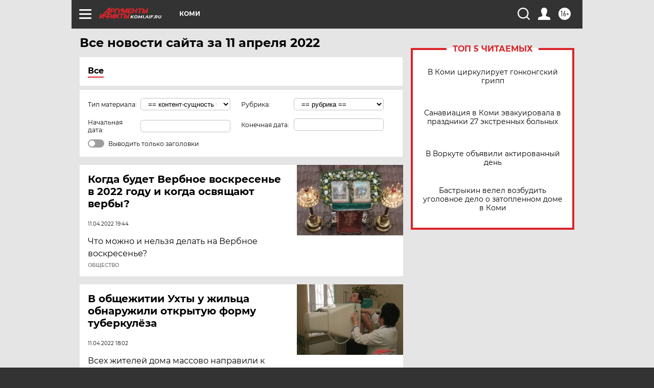

--- FILE ---
content_type: text/html; charset=UTF-8
request_url: https://komi.aif.ru/all/2022-04-11
body_size: 18153
content:
<!DOCTYPE html>
<!--[if IE 8]><html class="ie8"> <![endif]-->
<!--[if gt IE 8]><!--><html lang="ru"> <!--<![endif]-->
<head>
    <!-- created_at 12-01-2026 23:55:03 -->
    <script>
        window.isIndexPage = 0;
        window.isMobileBrowser = 0;
        window.disableSidebarCut = 1;
        window.bannerDebugMode = 0;
    </script>

                
                                    <meta http-equiv="Content-Type" content="text/html; charset=utf-8" >
<meta name="format-detection" content="telephone=no" >
<meta name="viewport" content="width=device-width, user-scalable=no, initial-scale=1.0, maximum-scale=1.0, minimum-scale=1.0" >
<meta http-equiv="X-UA-Compatible" content="IE=edge,chrome=1" >
<meta name="HandheldFriendly" content="true" >
<meta name="format-detection" content="telephone=no" >
<meta name="theme-color" content="#ffffff" >
<meta name="description" content="Самые актуальные и последние новости Сыктывкара и республики Коми за 11 Апреля 2022 на сайте Аргументы и Факты. Будьте в курсе главных свежих новостных событий, фото и видео репортажей." >
<meta name="facebook-domain-verification" content="jiqbwww7rrqnwzjkizob7wrpmgmwq3" >
        <title>Все последние новости Сыктывкара и республики Коми за 11 Апреля 2022 | Аргументы и Факты</title>    <link rel="shortcut icon" type="image/x-icon" href="/favicon.ico" />
    <link rel="icon" type="image/svg+xml" href="/favicon.svg">
    
    <link rel="preload" href="/redesign2018/fonts/montserrat-v15-latin-ext_latin_cyrillic-ext_cyrillic-regular.woff2" as="font" type="font/woff2" crossorigin>
    <link rel="preload" href="/redesign2018/fonts/montserrat-v15-latin-ext_latin_cyrillic-ext_cyrillic-italic.woff2" as="font" type="font/woff2" crossorigin>
    <link rel="preload" href="/redesign2018/fonts/montserrat-v15-latin-ext_latin_cyrillic-ext_cyrillic-700.woff2" as="font" type="font/woff2" crossorigin>
    <link rel="preload" href="/redesign2018/fonts/montserrat-v15-latin-ext_latin_cyrillic-ext_cyrillic-700italic.woff2" as="font" type="font/woff2" crossorigin>
    <link rel="preload" href="/redesign2018/fonts/montserrat-v15-latin-ext_latin_cyrillic-ext_cyrillic-800.woff2" as="font" type="font/woff2" crossorigin>
    <link href="https://komi.aif.ru/all/2022-04-11" rel="canonical" >
<link href="https://komi.aif.ru/redesign2018/css/style.css?c9f" media="all" rel="stylesheet" type="text/css" >
<link href="https://komi.aif.ru/img/icon/apple_touch_icon_57x57.png?c9f" rel="apple-touch-icon" sizes="57x57" >
<link href="https://komi.aif.ru/img/icon/apple_touch_icon_114x114.png?c9f" rel="apple-touch-icon" sizes="114x114" >
<link href="https://komi.aif.ru/img/icon/apple_touch_icon_72x72.png?c9f" rel="apple-touch-icon" sizes="72x72" >
<link href="https://komi.aif.ru/img/icon/apple_touch_icon_144x144.png?c9f" rel="apple-touch-icon" sizes="144x144" >
<link href="https://komi.aif.ru/img/icon/apple-touch-icon.png?c9f" rel="apple-touch-icon" sizes="180x180" >
<link href="https://komi.aif.ru/img/icon/favicon-32x32.png?c9f" rel="icon" type="image/png" sizes="32x32" >
<link href="https://komi.aif.ru/img/icon/favicon-16x16.png?c9f" rel="icon" type="image/png" sizes="16x16" >
<link href="https://komi.aif.ru/img/manifest.json?c9f" rel="manifest" >
<link href="https://komi.aif.ru/img/safari-pinned-tab.svg?c9f" rel="mask-icon" color="#d55b5b" >
<link href="https://komi.aif.ru/resources/front/vendor/jquery-ui/jquery-ui.css?c9f" media="" rel="stylesheet" type="text/css" >
<link href="https://ads.betweendigital.com" rel="preconnect" crossorigin="" >
        <script type="text/javascript">
    //<!--
    var isRedesignPage = true;    //-->
</script>
<script type="text/javascript" src="https://komi.aif.ru/js/output/jquery.min.js?c9f"></script>
<script type="text/javascript" src="https://komi.aif.ru/js/output/header_scripts.js?c9f"></script>
<script type="text/javascript">
    //<!--
    var _sf_startpt=(new Date()).getTime()    //-->
</script>
<script type="text/javascript" src="https://komi.aif.ru/resources/front/vendor/jquery-ui/jquery-ui.min.js?c9f"></script>
<script type="text/javascript" src="https://komi.aif.ru/resources/front/vendor/jquery-ui/i18n/jquery.ui.datepicker-ru.js?c9f"></script>
<script type="text/javascript" src="https://yastatic.net/s3/passport-sdk/autofill/v1/sdk-suggest-with-polyfills-latest.js?c9f"></script>
<script type="text/javascript">
    //<!--
    window.YandexAuthParams = {"oauthQueryParams":{"client_id":"b104434ccf5a4638bdfe8a9101264f3c","response_type":"code","redirect_uri":"https:\/\/aif.ru\/oauth\/yandex\/callback"},"tokenPageOrigin":"https:\/\/aif.ru"};    //-->
</script>
<script type="text/javascript">
    //<!--
    function AdFox_getWindowSize() {
    var winWidth,winHeight;
	if( typeof( window.innerWidth ) == 'number' ) {
		//Non-IE
		winWidth = window.innerWidth;
		winHeight = window.innerHeight;
	} else if( document.documentElement && ( document.documentElement.clientWidth || document.documentElement.clientHeight ) ) {
		//IE 6+ in 'standards compliant mode'
		winWidth = document.documentElement.clientWidth;
		winHeight = document.documentElement.clientHeight;
	} else if( document.body && ( document.body.clientWidth || document.body.clientHeight ) ) {
		//IE 4 compatible
		winWidth = document.body.clientWidth;
		winHeight = document.body.clientHeight;
	}
	return {"width":winWidth, "height":winHeight};
}//END function AdFox_getWindowSize

function AdFox_getElementPosition(elemId){
    var elem;
    
    if (document.getElementById) {
		elem = document.getElementById(elemId);
	}
	else if (document.layers) {
		elem = document.elemId;
	}
	else if (document.all) {
		elem = document.all.elemId;
	}
    var w = elem.offsetWidth;
    var h = elem.offsetHeight;	
    var l = 0;
    var t = 0;
	
    while (elem)
    {
        l += elem.offsetLeft;
        t += elem.offsetTop;
        elem = elem.offsetParent;
    }

    return {"left":l, "top":t, "width":w, "height":h};
} //END function AdFox_getElementPosition

function AdFox_getBodyScrollTop(){
	return self.pageYOffset || (document.documentElement && document.documentElement.scrollTop) || (document.body && document.body.scrollTop);
} //END function AdFox_getBodyScrollTop

function AdFox_getBodyScrollLeft(){
	return self.pageXOffset || (document.documentElement && document.documentElement.scrollLeft) || (document.body && document.body.scrollLeft);
}//END function AdFox_getBodyScrollLeft

function AdFox_Scroll(elemId,elemSrc){
   var winPos = AdFox_getWindowSize();
   var winWidth = winPos.width;
   var winHeight = winPos.height;
   var scrollY = AdFox_getBodyScrollTop();
   var scrollX =  AdFox_getBodyScrollLeft();
   var divId = 'AdFox_banner_'+elemId;
   var ltwhPos = AdFox_getElementPosition(divId);
   var lPos = ltwhPos.left;
   var tPos = ltwhPos.top;

   if(scrollY+winHeight+5 >= tPos && scrollX+winWidth+5 >= lPos){
      AdFox_getCodeScript(1,elemId,elemSrc);
	  }else{
	     setTimeout('AdFox_Scroll('+elemId+',"'+elemSrc+'");',100);
	  }
}//End function AdFox_Scroll    //-->
</script>
<script type="text/javascript">
    //<!--
    function AdFox_SetLayerVis(spritename,state){
   document.getElementById(spritename).style.visibility=state;
}

function AdFox_Open(AF_id){
   AdFox_SetLayerVis('AdFox_DivBaseFlash_'+AF_id, "hidden");
   AdFox_SetLayerVis('AdFox_DivOverFlash_'+AF_id, "visible");
}

function AdFox_Close(AF_id){
   AdFox_SetLayerVis('AdFox_DivOverFlash_'+AF_id, "hidden");
   AdFox_SetLayerVis('AdFox_DivBaseFlash_'+AF_id, "visible");
}

function AdFox_getCodeScript(AF_n,AF_id,AF_src){
   var AF_doc;
   if(AF_n<10){
      try{
	     if(document.all && !window.opera){
		    AF_doc = window.frames['AdFox_iframe_'+AF_id].document;
			}else if(document.getElementById){
			         AF_doc = document.getElementById('AdFox_iframe_'+AF_id).contentDocument;
					 }
		 }catch(e){}
    if(AF_doc){
	   AF_doc.write('<scr'+'ipt type="text/javascript" src="'+AF_src+'"><\/scr'+'ipt>');
	   }else{
	      setTimeout('AdFox_getCodeScript('+(++AF_n)+','+AF_id+',"'+AF_src+'");', 100);
		  }
		  }
}

function adfoxSdvigContent(banID, flashWidth, flashHeight){
	var obj = document.getElementById('adfoxBanner'+banID).style;
	if (flashWidth == '100%') obj.width = flashWidth;
	    else obj.width = flashWidth + "px";
	if (flashHeight == '100%') obj.height = flashHeight;
	    else obj.height = flashHeight + "px";
}

function adfoxVisibilityFlash(banName, flashWidth, flashHeight){
    	var obj = document.getElementById(banName).style;
	if (flashWidth == '100%') obj.width = flashWidth;
	    else obj.width = flashWidth + "px";
	if (flashHeight == '100%') obj.height = flashHeight;
	    else obj.height = flashHeight + "px";
}

function adfoxStart(banID, FirShowFlNum, constVisFlashFir, sdvigContent, flash1Width, flash1Height, flash2Width, flash2Height){
	if (FirShowFlNum == 1) adfoxVisibilityFlash('adfoxFlash1'+banID, flash1Width, flash1Height);
	    else if (FirShowFlNum == 2) {
		    adfoxVisibilityFlash('adfoxFlash2'+banID, flash2Width, flash2Height);
	        if (constVisFlashFir == 'yes') adfoxVisibilityFlash('adfoxFlash1'+banID, flash1Width, flash1Height);
		    if (sdvigContent == 'yes') adfoxSdvigContent(banID, flash2Width, flash2Height);
		        else adfoxSdvigContent(banID, flash1Width, flash1Height);
	}
}

function adfoxOpen(banID, constVisFlashFir, sdvigContent, flash2Width, flash2Height){
	var aEventOpenClose = new Image();
	var obj = document.getElementById("aEventOpen"+banID);
	if (obj) aEventOpenClose.src =  obj.title+'&rand='+Math.random()*1000000+'&prb='+Math.random()*1000000;
	adfoxVisibilityFlash('adfoxFlash2'+banID, flash2Width, flash2Height);
	if (constVisFlashFir != 'yes') adfoxVisibilityFlash('adfoxFlash1'+banID, 1, 1);
	if (sdvigContent == 'yes') adfoxSdvigContent(banID, flash2Width, flash2Height);
}


function adfoxClose(banID, constVisFlashFir, sdvigContent, flash1Width, flash1Height){
	var aEventOpenClose = new Image();
	var obj = document.getElementById("aEventClose"+banID);
	if (obj) aEventOpenClose.src =  obj.title+'&rand='+Math.random()*1000000+'&prb='+Math.random()*1000000;
	adfoxVisibilityFlash('adfoxFlash2'+banID, 1, 1);
	if (constVisFlashFir != 'yes') adfoxVisibilityFlash('adfoxFlash1'+banID, flash1Width, flash1Height);
	if (sdvigContent == 'yes') adfoxSdvigContent(banID, flash1Width, flash1Height);
}    //-->
</script>
<script type="text/javascript" async="true" src="https://yandex.ru/ads/system/header-bidding.js?c9f"></script>
<script type="text/javascript" src="https://ad.mail.ru/static/sync-loader.js?c9f"></script>
<script type="text/javascript" async="true" src="https://cdn.skcrtxr.com/roxot-wrapper/js/roxot-manager.js?pid=42c21743-edce-4460-a03e-02dbaef8f162"></script>
<script type="text/javascript" src="https://cdn-rtb.sape.ru/js/uids.js?c9f"></script>
<script type="text/javascript">
    //<!--
        var adfoxBiddersMap = {
    "betweenDigital": "816043",
 "mediasniper": "2218745",
    "myTarget": "810102",
 "buzzoola": "1096246",
 "adfox_roden-media": "3373170",
    "videonow": "2966090", 
 "adfox_adsmart": "1463295",
  "Gnezdo": "3123512",
    "roxot": "3196121",
 "astralab": "2486209",
  "getintent": "3186204",
 "sape": "2758269",
 "adwile": "2733112",
 "hybrid": "2809332"
};
var syncid = window.rb_sync.id;
	  var biddersCpmAdjustmentMap = {
      'adfox_adsmart': 0.6,
	  'Gnezdo': 0.8,
	  'adwile': 0.8
  };

if (window.innerWidth >= 1024) {
var adUnits = [{
        "code": "adfox_153825256063495017",
  "sizes": [[300, 600], [240,400]],
        "bids": [{
                "bidder": "betweenDigital",
                "params": {
                    "placementId": "3235886"
                }
            },{
                "bidder": "myTarget",
                "params": {
                    "placementId": "555209",
"sendTargetRef": "true",
"additional": {
"fpid": syncid
}			
                }
            },{
                "bidder": "hybrid",
                "params": {
                    "placementId": "6582bbf77bc72f59c8b22f65"
                }
            },{
                "bidder": "buzzoola",
                "params": {
                    "placementId": "1252803"
                }
            },{
                "bidder": "videonow",
                "params": {
                    "placementId": "8503533"
                }
            },{
                    "bidder": "adfox_adsmart",
                    "params": {
						p1: 'cqguf',
						p2: 'hhro'
					}
            },{
                    "bidder": "roxot",
                    "params": {
						placementId: '2027d57b-1cff-4693-9a3c-7fe57b3bcd1f',
						sendTargetRef: true
					}
            },{
                    "bidder": "mediasniper",
                    "params": {
						"placementId": "4417"
					}
            },{
                    "bidder": "Gnezdo",
                    "params": {
						"placementId": "354318"
					}
            },{
                    "bidder": "getintent",
                    "params": {
						"placementId": "215_V_aif.ru_D_Top_300x600"
					}
            },{
                    "bidder": "adfox_roden-media",
                    "params": {
						p1: "dilmj",
						p2: "emwl"
					}
            },{
                    "bidder": "astralab",
                    "params": {
						"placementId": "642ad3a28528b410c4990932"
					}
            }
        ]
    },{
        "code": "adfox_150719646019463024",
		"sizes": [[640,480], [640,360]],
        "bids": [{
                "bidder": "adfox_adsmart",
                    "params": {
						p1: 'cmqsb',
						p2: 'ul'
					}
            },{
                "bidder": "sape",
                "params": {
                    "placementId": "872427",
					additional: {
                       sapeFpUids: window.sapeRrbFpUids || []
                   }				
                }
            },{
                "bidder": "roxot",
                "params": {
                    placementId: '2b61dd56-9c9f-4c45-a5f5-98dd5234b8a1',
					sendTargetRef: true
                }
            },{
                "bidder": "getintent",
                "params": {
                    "placementId": "215_V_aif.ru_D_AfterArticle_640х480"
                }
            }
        ]
    },{
        "code": "adfox_149010055036832877",
		"sizes": [[970,250]],
		"bids": [{
                    "bidder": "adfox_roden-media",
                    "params": {
						p1: 'dilmi',
						p2: 'hfln'
					}
            },{
                    "bidder": "buzzoola",
                    "params": {
						"placementId": "1252804"
					}
            },{
                    "bidder": "getintent",
                    "params": {
						"placementId": "215_V_aif.ru_D_Billboard_970x250"
					}
            },{
                "bidder": "astralab",
                "params": {
                    "placementId": "67bf071f4e6965fa7b30fea3"
                }
            },{
                    "bidder": "hybrid",
                    "params": {
						"placementId": "6582bbf77bc72f59c8b22f66"
					}
            },{
                    "bidder": "myTarget",
                    "params": {
						"placementId": "1462991",
"sendTargetRef": "true",
"additional": {
"fpid": syncid
}			
					}
            }			           
        ]        
    },{
        "code": "adfox_149874332414246474",
		"sizes": [[640,360], [300,250], [640,480]],
		"codeType": "combo",
		"bids": [{
                "bidder": "mediasniper",
                "params": {
                    "placementId": "4419"
                }
            },{
                "bidder": "buzzoola",
                "params": {
                    "placementId": "1220692"
                }
            },{
                "bidder": "astralab",
                "params": {
                    "placementId": "66fd25eab13381b469ae4b39"
                }
            },
			{
                    "bidder": "betweenDigital",
                    "params": {
						"placementId": "4502825"
					}
            }
			           
        ]        
    },{
        "code": "adfox_149848658878716687",
		"sizes": [[300,600], [240,400]],
        "bids": [{
                "bidder": "betweenDigital",
                "params": {
                    "placementId": "3377360"
                }
            },{
                "bidder": "roxot",
                "params": {
                    placementId: 'fdaba944-bdaa-4c63-9dd3-af12fc6afbf8',
					sendTargetRef: true
                }
            },{
                "bidder": "sape",
                "params": {
                    "placementId": "872425",
					additional: {
                       sapeFpUids: window.sapeRrbFpUids || []
                   }
                }
            },{
                "bidder": "adwile",
                "params": {
                    "placementId": "27990"
                }
            }
        ]        
    }
],
	syncPixels = [{
    bidder: 'hybrid',
    pixels: [
    "https://www.tns-counter.ru/V13a****idsh_ad/ru/CP1251/tmsec=idsh_dis/",
    "https://www.tns-counter.ru/V13a****idsh_vid/ru/CP1251/tmsec=idsh_aifru-hbrdis/",
    "https://mc.yandex.ru/watch/66716692?page-url=aifru%3Futm_source=dis_hybrid_default%26utm_medium=%26utm_campaign=%26utm_content=%26utm_term=&page-ref="+window.location.href
]
  }
  ];
} else if (window.innerWidth < 1024) {
var adUnits = [{
        "code": "adfox_14987283079885683",
		"sizes": [[300,250], [300,240]],
        "bids": [{
                "bidder": "betweenDigital",
                "params": {
                    "placementId": "2492448"
                }
            },{
                "bidder": "myTarget",
                "params": {
                    "placementId": "226830",
"sendTargetRef": "true",
"additional": {
"fpid": syncid
}			
                }
            },{
                "bidder": "hybrid",
                "params": {
                    "placementId": "6582bbf77bc72f59c8b22f64"
                }
            },{
                "bidder": "mediasniper",
                "params": {
                    "placementId": "4418"
                }
            },{
                "bidder": "buzzoola",
                "params": {
                    "placementId": "563787"
                }
            },{
                "bidder": "roxot",
                "params": {
                    placementId: '20bce8ad-3a5e-435a-964f-47be17e201cf',
					sendTargetRef: true
                }
            },{
                "bidder": "videonow",
                "params": {
                    "placementId": "2577490"
                }
            },{
                "bidder": "adfox_adsmart",
                    "params": {
						p1: 'cqmbg',
						p2: 'ul'
					}
            },{
                    "bidder": "Gnezdo",
                    "params": {
						"placementId": "354316"
					}
            },{
                    "bidder": "getintent",
                    "params": {
						"placementId": "215_V_aif.ru_M_Top_300x250"
					}
            },{
                    "bidder": "adfox_roden-media",
                    "params": {
						p1: "dilmx",
						p2: "hbts"
					}
            },{
                "bidder": "astralab",
                "params": {
                    "placementId": "642ad47d8528b410c4990933"
                }
            }			
        ]        
    },{
        "code": "adfox_153545578261291257",
		"bids": [{
                    "bidder": "sape",
                    "params": {
						"placementId": "872426",
					additional: {
                       sapeFpUids: window.sapeRrbFpUids || []
                   }
					}
            },{
                    "bidder": "roxot",
                    "params": {
						placementId: 'eb2ebb9c-1e7e-4c80-bef7-1e93debf197c',
						sendTargetRef: true
					}
            }
			           
        ]        
    },{
        "code": "adfox_165346609120174064",
		"sizes": [[320,100]],
		"bids": [            
            		{
                    "bidder": "buzzoola",
                    "params": {
						"placementId": "1252806"
					}
            },{
                    "bidder": "getintent",
                    "params": {
						"placementId": "215_V_aif.ru_M_FloorAd_320x100"
					}
            }
			           
        ]        
    },{
        "code": "adfox_155956315896226671",
		"bids": [            
            		{
                    "bidder": "buzzoola",
                    "params": {
						"placementId": "1252805"
					}
            },{
                    "bidder": "sape",
                    "params": {
						"placementId": "887956",
					additional: {
                       sapeFpUids: window.sapeRrbFpUids || []
                   }
					}
            },{
                    "bidder": "myTarget",
                    "params": {
						"placementId": "821424",
"sendTargetRef": "true",
"additional": {
"fpid": syncid
}			
					}
            }
			           
        ]        
    },{
        "code": "adfox_149874332414246474",
		"sizes": [[640,360], [300,250], [640,480]],
		"codeType": "combo",
		"bids": [{
                "bidder": "adfox_roden-media",
                "params": {
					p1: 'dilmk',
					p2: 'hfiu'
				}
            },{
                "bidder": "mediasniper",
                "params": {
                    "placementId": "4419"
                }
            },{
                "bidder": "roxot",
                "params": {
                    placementId: 'ba25b33d-cd61-4c90-8035-ea7d66f011c6',
					sendTargetRef: true
                }
            },{
                "bidder": "adwile",
                "params": {
                    "placementId": "27991"
                }
            },{
                    "bidder": "Gnezdo",
                    "params": {
						"placementId": "354317"
					}
            },{
                    "bidder": "getintent",
                    "params": {
						"placementId": "215_V_aif.ru_M_Comboblock_300x250"
					}
            },{
                    "bidder": "astralab",
                    "params": {
						"placementId": "66fd260fb13381b469ae4b3f"
					}
            },{
                    "bidder": "betweenDigital",
                    "params": {
						"placementId": "4502825"
					}
            }
			]        
    }
],
	syncPixels = [
  {
    bidder: 'hybrid',
    pixels: [
    "https://www.tns-counter.ru/V13a****idsh_ad/ru/CP1251/tmsec=idsh_mob/",
    "https://www.tns-counter.ru/V13a****idsh_vid/ru/CP1251/tmsec=idsh_aifru-hbrmob/",
    "https://mc.yandex.ru/watch/66716692?page-url=aifru%3Futm_source=mob_hybrid_default%26utm_medium=%26utm_campaign=%26utm_content=%26utm_term=&page-ref="+window.location.href
]
  }
  ];
}
var userTimeout = 1500;
window.YaHeaderBiddingSettings = {
    biddersMap: adfoxBiddersMap,
	biddersCpmAdjustmentMap: biddersCpmAdjustmentMap,
    adUnits: adUnits,
    timeout: userTimeout,
    syncPixels: syncPixels	
};    //-->
</script>
<script type="text/javascript">
    //<!--
    window.yaContextCb = window.yaContextCb || []    //-->
</script>
<script type="text/javascript" async="true" src="https://yandex.ru/ads/system/context.js?c9f"></script>
<script type="text/javascript">
    //<!--
    window.EventObserver = {
    observers: {},

    subscribe: function (name, fn) {
        if (!this.observers.hasOwnProperty(name)) {
            this.observers[name] = [];
        }
        this.observers[name].push(fn)
    },
    
    unsubscribe: function (name, fn) {
        if (!this.observers.hasOwnProperty(name)) {
            return;
        }
        this.observers[name] = this.observers[name].filter(function (subscriber) {
            return subscriber !== fn
        })
    },
    
    broadcast: function (name, data) {
        if (!this.observers.hasOwnProperty(name)) {
            return;
        }
        this.observers[name].forEach(function (subscriber) {
            return subscriber(data)
        })
    }
};    //-->
</script>    
    <script>
  var adcm_config ={
    id:1064,
    platformId: 64,
    init: function () {
      window.adcm.call();
    }
  };
</script>
<script src="https://tag.digitaltarget.ru/adcm.js" async></script>    <meta name="yandex-verification" content="fbde86f87bcbb929" />
    <link rel="stylesheet" type="text/css" media="print" href="https://komi.aif.ru/redesign2018/css/print.css?c9f" />
    <base href=""/>
</head><body class="region__komi ">
<div class="overlay"></div>
<!-- Rating@Mail.ru counter -->
<script type="text/javascript">
var _tmr = window._tmr || (window._tmr = []);
_tmr.push({id: "59428", type: "pageView", start: (new Date()).getTime()});
(function (d, w, id) {
  if (d.getElementById(id)) return;
  var ts = d.createElement("script"); ts.type = "text/javascript"; ts.async = true; ts.id = id;
  ts.src = "https://top-fwz1.mail.ru/js/code.js";
  var f = function () {var s = d.getElementsByTagName("script")[0]; s.parentNode.insertBefore(ts, s);};
  if (w.opera == "[object Opera]") { d.addEventListener("DOMContentLoaded", f, false); } else { f(); }
})(document, window, "topmailru-code");
</script><noscript><div>
<img src="https://top-fwz1.mail.ru/counter?id=59428;js=na" style="border:0;position:absolute;left:-9999px;" alt="Top.Mail.Ru" />
</div></noscript>
<!-- //Rating@Mail.ru counter -->



<div class="container" id="container">
    
        <noindex><div class="adv_content bp__body_first no_lands no_portr adwrapper"><div class="banner_params hide" data-params="{&quot;id&quot;:4921,&quot;num&quot;:1,&quot;place&quot;:&quot;body_first&quot;}"></div>
<!--AdFox START-->
<!--aif_direct-->
<!--Площадка: AIF_fullscreen /  / -->
<!--Тип баннера: FullScreen-->
<!--Расположение: <верх страницы>-->
<div id="adfox_150417328041091508"></div>
<script>     
    window.yaContextCb.push(()=>{
    Ya.adfoxCode.create({
        ownerId: 249933,
        containerId: 'adfox_150417328041091508',
        params: {
            pp: 'g',
            ps: 'cnul',
            p2: 'fptu',
            puid1: ''
        }
    }); 
}); 
</script></div></noindex>
        
        <!--баннер над шапкой--->
                <div class="banner_box">
            <div class="main_banner">
                            </div>
        </div>
                <!--//баннер  над шапкой--->

    <script>
	currentUser = new User();
</script>

<header class="header">
    <div class="count_box_nodisplay">
    <div class="couter_block"><!--LiveInternet counter-->
<script type="text/javascript"><!--
document.write("<img src='https://counter.yadro.ru//hit;AIF?r"+escape(document.referrer)+((typeof(screen)=="undefined")?"":";s"+screen.width+"*"+screen.height+"*"+(screen.colorDepth?screen.colorDepth:screen.pixelDepth))+";u"+escape(document.URL)+";h"+escape(document.title.substring(0,80))+";"+Math.random()+"' width=1 height=1 alt=''>");
//--></script><!--/LiveInternet--></div><div class="couter_block"><!-- tns-counter.ru --> 
<script language="JavaScript" type="text/javascript"> 
    var img = new Image();
    img.src = 'https://www.tns-counter.ru/V13a***R>' + document.referrer.replace(/\*/g,'%2a') + '*aif_ru/ru/UTF-8/tmsec=mx3_aif_ru/' + Math.round(Math.random() * 1000000000);
</script> 
<noscript> 
    <img src="https://www.tns-counter.ru/V13a****aif_ru/ru/UTF-8/tmsec=mx3_aif_ru/" width="1" height="1" alt="">
</noscript> </div></div>    <div class="topline">
    <a href="#" class="burger openCloser">
        <div class="burger__wrapper">
            <span class="burger__line"></span>
            <span class="burger__line"></span>
            <span class="burger__line"></span>
        </div>
    </a>

    
    <a href="/" class="logo_box">
                <img width="96" height="22" src="https://komi.aif.ru/redesign2018/img/logo.svg?c9f" alt="Аргументы и Факты">
        <div class="region_url">
            komi.aif.ru        </div>
            </a>
    <div itemscope itemtype="http://schema.org/Organization" class="schema_org">
        <img itemprop="logo" src="https://komi.aif.ru/redesign2018/img/logo.svg?c9f" />
        <a itemprop="url" href="/"></a>
        <meta itemprop="name" content="АО «Аргументы и Факты»" />
        <div itemprop="address" itemscope itemtype="http://schema.org/PostalAddress">
            <meta itemprop="postalCode" content="101000" />
            <meta itemprop="addressLocality" content="Москва" />
            <meta itemprop="streetAddress" content="ул. Мясницкая, д. 42"/>
            <meta itemprop="addressCountry" content="RU"/>
            <a itemprop="telephone" href="tel:+74956465757">+7 (495) 646 57 57</a>
        </div>
    </div>
    <div class="age16 age16_topline">16+</div>
    <a href="#" class="region regionOpenCloser">
        <img width="19" height="25" src="https://komi.aif.ru/redesign2018/img/location.svg?c9f"><span>Коми</span>
    </a>
    <div class="topline__slot">
             </div>

    <!--a class="topline__hashtag" href="https://aif.ru/health/coronavirus/?utm_medium=header&utm_content=covid&utm_source=aif">#остаемсядома</a-->
    <div class="auth_user_status_js">
        <a href="#" class="user auth_link_login_js auth_open_js"><img width="24" height="24" src="https://komi.aif.ru/redesign2018/img/user_ico.svg?c9f"></a>
        <a href="/profile" class="user auth_link_profile_js" style="display: none"><img width="24" height="24" src="https://komi.aif.ru/redesign2018/img/user_ico.svg?c9f"></a>
    </div>
    <div class="search_box">
        <a href="#" class="search_ico searchOpener">
            <img width="24" height="24" src="https://komi.aif.ru/redesign2018/img/search_ico.svg?c9f">
        </a>
        <div class="search_input">
            <form action="/search" id="search_form1">
                <input type="text" name="text" maxlength="50"/>
            </form>
        </div>
    </div>
</div>

<div class="fixed_menu topline">
    <div class="cont_center">
        <a href="#" class="burger openCloser">
            <div class="burger__wrapper">
                <span class="burger__line"></span>
                <span class="burger__line"></span>
                <span class="burger__line"></span>
            </div>
        </a>
        <a href="/" class="logo_box">
                        <img width="96" height="22" src="https://komi.aif.ru/redesign2018/img/logo.svg?c9f" alt="Аргументы и Факты">
            <div class="region_url">
                komi.aif.ru            </div>
                    </a>
        <div class="age16 age16_topline">16+</div>
        <a href="/" class="region regionOpenCloser">
            <img width="19" height="25" src="https://komi.aif.ru/redesign2018/img/location.svg?c9f">
            <span>Коми</span>
        </a>
        <div class="topline__slot">
                    </div>

        <!--a class="topline__hashtag" href="https://aif.ru/health/coronavirus/?utm_medium=header&utm_content=covid&utm_source=aif">#остаемсядома</a-->
        <div class="auth_user_status_js">
            <a href="#" class="user auth_link_login_js auth_open_js"><img width="24" height="24" src="https://komi.aif.ru/redesign2018/img/user_ico.svg?c9f"></a>
            <a href="/profile" class="user auth_link_profile_js" style="display: none"><img width="24" height="24" src="https://komi.aif.ru/redesign2018/img/user_ico.svg?c9f"></a>
        </div>
        <div class="search_box">
            <a href="#" class="search_ico searchOpener">
                <img width="24" height="24" src="https://komi.aif.ru/redesign2018/img/search_ico.svg?c9f">
            </a>
            <div class="search_input">
                <form action="/search">
                    <input type="text" name="text" maxlength="50" >
                </form>
            </div>
        </div>
    </div>
</div>    <div class="regions_box">
    <nav class="cont_center">
        <ul class="regions">
            <li><a href="https://aif.ru?from_menu=1">ФЕДЕРАЛЬНЫЙ</a></li>
            <li><a href="https://spb.aif.ru">САНКТ-ПЕТЕРБУРГ</a></li>

            
                                    <li><a href="https://adigea.aif.ru">Адыгея</a></li>
                
            
                                    <li><a href="https://arh.aif.ru">Архангельск</a></li>
                
            
                
            
                
            
                                    <li><a href="https://astrakhan.aif.ru">Астрахань</a></li>
                
            
                                    <li><a href="https://altai.aif.ru">Барнаул</a></li>
                
            
                                    <li><a href="https://aif.by">Беларусь</a></li>
                
            
                                    <li><a href="https://bel.aif.ru">Белгород</a></li>
                
            
                
            
                                    <li><a href="https://bryansk.aif.ru">Брянск</a></li>
                
            
                                    <li><a href="https://bur.aif.ru">Бурятия</a></li>
                
            
                                    <li><a href="https://vl.aif.ru">Владивосток</a></li>
                
            
                                    <li><a href="https://vlad.aif.ru">Владимир</a></li>
                
            
                                    <li><a href="https://vlg.aif.ru">Волгоград</a></li>
                
            
                                    <li><a href="https://vologda.aif.ru">Вологда</a></li>
                
            
                                    <li><a href="https://vrn.aif.ru">Воронеж</a></li>
                
            
                
            
                                    <li><a href="https://dag.aif.ru">Дагестан</a></li>
                
            
                
            
                                    <li><a href="https://ivanovo.aif.ru">Иваново</a></li>
                
            
                                    <li><a href="https://irk.aif.ru">Иркутск</a></li>
                
            
                                    <li><a href="https://kazan.aif.ru">Казань</a></li>
                
            
                                    <li><a href="https://kzaif.kz">Казахстан</a></li>
                
            
                
            
                                    <li><a href="https://klg.aif.ru">Калининград</a></li>
                
            
                
            
                                    <li><a href="https://kaluga.aif.ru">Калуга</a></li>
                
            
                                    <li><a href="https://kamchatka.aif.ru">Камчатка</a></li>
                
            
                
            
                                    <li><a href="https://karel.aif.ru">Карелия</a></li>
                
            
                                    <li><a href="https://kirov.aif.ru">Киров</a></li>
                
            
                                    <li><a href="https://komi.aif.ru">Коми</a></li>
                
            
                                    <li><a href="https://kostroma.aif.ru">Кострома</a></li>
                
            
                                    <li><a href="https://kuban.aif.ru">Краснодар</a></li>
                
            
                                    <li><a href="https://krsk.aif.ru">Красноярск</a></li>
                
            
                                    <li><a href="https://krym.aif.ru">Крым</a></li>
                
            
                                    <li><a href="https://kuzbass.aif.ru">Кузбасс</a></li>
                
            
                
            
                
            
                                    <li><a href="https://aif.kg">Кыргызстан</a></li>
                
            
                                    <li><a href="https://mar.aif.ru">Марий Эл</a></li>
                
            
                                    <li><a href="https://saransk.aif.ru">Мордовия</a></li>
                
            
                                    <li><a href="https://murmansk.aif.ru">Мурманск</a></li>
                
            
                
            
                                    <li><a href="https://nn.aif.ru">Нижний Новгород</a></li>
                
            
                                    <li><a href="https://nsk.aif.ru">Новосибирск</a></li>
                
            
                
            
                                    <li><a href="https://omsk.aif.ru">Омск</a></li>
                
            
                                    <li><a href="https://oren.aif.ru">Оренбург</a></li>
                
            
                                    <li><a href="https://penza.aif.ru">Пенза</a></li>
                
            
                                    <li><a href="https://perm.aif.ru">Пермь</a></li>
                
            
                                    <li><a href="https://pskov.aif.ru">Псков</a></li>
                
            
                                    <li><a href="https://rostov.aif.ru">Ростов-на-Дону</a></li>
                
            
                                    <li><a href="https://rzn.aif.ru">Рязань</a></li>
                
            
                                    <li><a href="https://samara.aif.ru">Самара</a></li>
                
            
                
            
                                    <li><a href="https://saratov.aif.ru">Саратов</a></li>
                
            
                                    <li><a href="https://sakhalin.aif.ru">Сахалин</a></li>
                
            
                
            
                                    <li><a href="https://smol.aif.ru">Смоленск</a></li>
                
            
                
            
                                    <li><a href="https://stav.aif.ru">Ставрополь</a></li>
                
            
                
            
                                    <li><a href="https://tver.aif.ru">Тверь</a></li>
                
            
                                    <li><a href="https://tlt.aif.ru">Тольятти</a></li>
                
            
                                    <li><a href="https://tomsk.aif.ru">Томск</a></li>
                
            
                                    <li><a href="https://tula.aif.ru">Тула</a></li>
                
            
                                    <li><a href="https://tmn.aif.ru">Тюмень</a></li>
                
            
                                    <li><a href="https://udm.aif.ru">Удмуртия</a></li>
                
            
                
            
                                    <li><a href="https://ul.aif.ru">Ульяновск</a></li>
                
            
                                    <li><a href="https://ural.aif.ru">Урал</a></li>
                
            
                                    <li><a href="https://ufa.aif.ru">Уфа</a></li>
                
            
                
            
                
            
                                    <li><a href="https://hab.aif.ru">Хабаровск</a></li>
                
            
                
            
                                    <li><a href="https://chv.aif.ru">Чебоксары</a></li>
                
            
                                    <li><a href="https://chel.aif.ru">Челябинск</a></li>
                
            
                                    <li><a href="https://chr.aif.ru">Черноземье</a></li>
                
            
                                    <li><a href="https://chita.aif.ru">Чита</a></li>
                
            
                                    <li><a href="https://ugra.aif.ru">Югра</a></li>
                
            
                                    <li><a href="https://yakutia.aif.ru">Якутия</a></li>
                
            
                                    <li><a href="https://yamal.aif.ru">Ямал</a></li>
                
            
                                    <li><a href="https://yar.aif.ru">Ярославль</a></li>
                
                    </ul>
    </nav>
</div>    <div class="top_menu_box">
    <div class="cont_center">
        <nav class="top_menu main_menu_wrapper_js">
                            <ul class="main_menu main_menu_js" id="rubrics">
                                    <li  class="menuItem top_level_item_js">

        <a  href="https://komi.aif.ru/news" title="НОВОСТИ" id="custommenu-10344">НОВОСТИ</a>
    
    </li>                                                <li  class="menuItem top_level_item_js">

        <span  title="Спецпроекты">Спецпроекты</span>
    
            <div class="subrubrics_box submenu_js">
            <ul>
                                                            <li  class="menuItem">

        <a  href="http://dobroe.aif.ru/" title="АиФ. Доброе сердце" id="custommenu-9547">АиФ. Доброе сердце</a>
    
    </li>                                                                                <li  class="menuItem">

        <a  href="http://warletters.aif.ru/" title="Письма на фронт" id="custommenu-9551">Письма на фронт</a>
    
    </li>                                                                                <li  class="menuItem">

        <a  href="https://aif.ru/static/1965080" title="Детская книга войны" id="custommenu-9552">Детская книга войны</a>
    
    </li>                                                                                <li  class="menuItem">

        <a  href="https://aif.ru/special" title="Все спецпроекты" id="custommenu-9550">Все спецпроекты</a>
    
    </li>                                                </ul>
        </div>
    </li>                                                <li  data-rubric_id="6662" class="menuItem top_level_item_js">

        <a  href="/society" title="ОБЩЕСТВО" id="custommenu-9555">ОБЩЕСТВО</a>
    
            <div class="subrubrics_box submenu_js">
            <ul>
                                                            <li  data-rubric_id="6663" class="menuItem">

        <a  href="/society/persona" title="Люди" id="custommenu-9577">Люди</a>
    
    </li>                                                                                <li  data-rubric_id="6665" class="menuItem">

        <a  href="/society/jkh" title="ЖКХ" id="custommenu-9585">ЖКХ</a>
    
    </li>                                                                                <li  data-rubric_id="6664" class="menuItem">

        <a  href="/society/details" title="События" id="custommenu-9578">События</a>
    
    </li>                                                </ul>
        </div>
    </li>                                                <li  data-rubric_id="6666" class="menuItem top_level_item_js">

        <a  href="/politic" title="ПОЛИТИКА" id="custommenu-9556">ПОЛИТИКА</a>
    
            <div class="subrubrics_box submenu_js">
            <ul>
                                                            <li  data-rubric_id="6667" class="menuItem">

        <a  href="/politic/details" title="Власть" id="custommenu-9579">Власть</a>
    
    </li>                                                                                <li  data-rubric_id="6668" class="menuItem">

        <a  href="/politic/person" title="Люди" id="custommenu-9580">Люди</a>
    
    </li>                                                </ul>
        </div>
    </li>                                                <li  class="menuItem top_level_item_js">

        <a  href="https://komi.aif.ru/money" title="ЭКОНОМИКА" id="custommenu-10226">ЭКОНОМИКА</a>
    
            <div class="subrubrics_box submenu_js">
            <ul>
                                                            <li  class="menuItem">

        <a  href="https://komi.aif.ru/money/finance" title="Деньги" id="custommenu-10227">Деньги</a>
    
    </li>                                                </ul>
        </div>
    </li>                                                <li  data-rubric_id="6690" class="menuItem top_level_item_js">

        <a  href="/incidents" title="ПРОИСШЕСТВИЯ" id="custommenu-9559">ПРОИСШЕСТВИЯ</a>
    
            <div class="subrubrics_box submenu_js">
            <ul>
                                                            <li  class="menuItem">

        <a  href="https://komi.aif.ru/incidents/details" title="Криминал" id="custommenu-10233">Криминал</a>
    
    </li>                                                                                <li  class="menuItem">

        <a  href="https://komi.aif.ru/incidents/dtp" title="ДТП" id="custommenu-10234">ДТП</a>
    
    </li>                                                                                <li  class="menuItem">

        <a  href="https://komi.aif.ru/incidents/kill" title="Убийство" id="custommenu-10235">Убийство</a>
    
    </li>                                                </ul>
        </div>
    </li>                                                <li  data-rubric_id="6669" class="menuItem top_level_item_js">

        <a  href="/culture" title="КУЛЬТУРА" id="custommenu-9557">КУЛЬТУРА</a>
    
            <div class="subrubrics_box submenu_js">
            <ul>
                                                            <li  data-rubric_id="6670" class="menuItem">

        <a  href="/culture/person" title="Люди" id="custommenu-9581">Люди</a>
    
    </li>                                                                                <li  data-rubric_id="6671" class="menuItem">

        <a  href="/culture/details" title="События" id="custommenu-9582">События</a>
    
    </li>                                                                                <li  data-rubric_id="6672" class="menuItem">

        <a  href="/culture/trailers" title="Афиша" id="custommenu-9583">Афиша</a>
    
    </li>                                                </ul>
        </div>
    </li>                                                <li  data-rubric_id="6675" class="menuItem top_level_item_js">

        <a  href="/health" title="ЗДОРОВЬЕ" id="custommenu-9558">ЗДОРОВЬЕ</a>
    
            <div class="subrubrics_box submenu_js">
            <ul>
                                                            <li  data-rubric_id="6676" class="menuItem">

        <a  href="/health/details" title="События" id="custommenu-9584">События</a>
    
    </li>                                                </ul>
        </div>
    </li>                                                <li  data-rubric_id="6678" class="menuItem top_level_item_js">

        <a  href="/sport" title="СПОРТ" id="custommenu-9564">СПОРТ</a>
    
    </li>                                                <li  class="menuItem top_level_item_js">

        <a  href="https://komi.aif.ru/gallery" title="Фото" id="custommenu-9561">Фото</a>
    
    </li>                        </ul>

            <ul id="projects" class="specprojects static_submenu_js"></ul>
            <div class="right_box">
                <div class="fresh_number">
    <h3>Свежий номер</h3>
    <a href="/gazeta/number/59135" class="number_box">
                    <img loading="lazy" src="https://aif-s3.aif.ru/images/044/444/e5b10731cbf6f33bce4613d0bd5252f1.webp" width="91" height="120">
                <div class="text">
            № 52. 24/12/2025 <br /> АиФ-Коми        </div>
    </a>
</div>
<div class="links_box">
    <a href="/gazeta">Издания</a>
</div>
                <div class="sharings_box">
    <span>АиФ в социальных сетях</span>
    <ul class="soc">
                    <li>
        <a href="https://vk.com/aifkomi" rel="nofollow" target="_blank">
            <img src="https://aif.ru/redesign2018/img/sharings/vk.svg">
        </a>
    </li>
        <li>
            <a class="rss_button_black" href="/rss/all.php" target="_blank">
                <img src="https://komi.aif.ru/redesign2018/img/sharings/waflya.svg?c9f" />
            </a>
        </li>
                <li>
        <a href="https://play.google.com/store/apps/details?id=com.mobilein.aif&feature=search_result#?t=W251bGwsMSwxLDEsImNvbS5tb2JpbGVpbi5haWYiXQ" rel="nofollow" target="_blank">
            <img src="https://aif.ru/redesign2018/img/sharings/androd.svg">
        </a>
    </li>
        <li>
        <a href="https://itunes.apple.com/ru/app/argumenty-i-fakty/id333210003?mt=8" rel="nofollow" target="_blank">
            <img src="https://aif.ru/redesign2018/img/sharings/apple.svg">
        </a>
    </li>
    </ul>
</div>
            </div>
        </nav>
    </div>
</div></header>            	<div class="content_containers_wrapper_js">
        <div class="content_body  content_container_js">
            <div class="content">
                                <script type="text/javascript">
    $(document).ready(function () {
        $('.all_content_list_js').allContentList({url: '/all/2022-04-11'});
    });
</script>
<div class="all_content_list_js">
<div class="title_box">
    <h2>Все новости сайта за 11 апреля 2022</h2>
</div>
<div class="switcher">
    <ul>
        <li class="active" >
            <a href="/all">Все</a>
        </li>
    </ul>
</div>
<div class="tags_form">
    <form id="all_data" action="" method="POST">
        <div class="input_box">
            <label for="material_type">Тип материала:</label>
            <select name="item_type" id="item_type">
    <option value="0">== контент-сущность ==</option>
    <option value="1">статья</option>
    <option value="2">новость</option>
    <option value="3">вопрос-ответ</option>
    <option value="6">сюжет</option>
    <option value="7">онлайн</option>
    <option value="14">мнение</option>
    <option value="19">фотогалерея</option>
    <option value="16">досье</option>
    <option value="17">рецепт</option>
    <option value="46">тесты</option>
</select>        </div>
        <div class="input_box">
            <label for="rubric">Рубрика:</label>
            <select name="rubric_id" id="rubric_id">
    <option value="no">== рубрика ==</option>
    <option value="6673">АВТОМОБИЛИ</option>
    <option value="6674">АВТОМОБИЛИ - АВТО:Подробности</option>
    <option value="6697">АФИША</option>
    <option value="6698">АФИША - АФИША: Подробности</option>
    <option value="6709">Век криминала</option>
    <option value="6710">Век криминала - Дела прошлых лет</option>
    <option value="6705">Вопросы и ответы</option>
    <option value="6706">Вопросы и ответы - Каталог</option>
    <option value="6686">ДОСУГ</option>
    <option value="6689">ДОСУГ - ДОСУГ: Афиша</option>
    <option value="6688">ДОСУГ - ДОСУГ: Конкурсы</option>
    <option value="6687">ДОСУГ - ДОСУГ: Подробности</option>
    <option value="6675">ЗДОРОВЬЕ</option>
    <option value="6677">ЗДОРОВЬЕ - Полезные советы </option>
    <option value="6676">ЗДОРОВЬЕ - События</option>
    <option value="6699">Конкурсы</option>
    <option value="6700">Конкурсы - КОНКУРСЫ: Подробности</option>
    <option value="6696">Конференции</option>
    <option value="6669">КУЛЬТУРА</option>
    <option value="6672">КУЛЬТУРА - Афиша</option>
    <option value="6670">КУЛЬТУРА - Люди</option>
    <option value="6671">КУЛЬТУРА - События</option>
    <option value="6703">КУХНЯ</option>
    <option value="6704">КУХНЯ - КУХНЯ: Рецепты</option>
    <option value="6684">НЕДВИЖИМОСТЬ</option>
    <option value="6685">НЕДВИЖИМОСТЬ - НЕДВИЖИМОСТЬ:Подробности</option>
    <option value="6707">Новый год в Коми 2020</option>
    <option value="6662">ОБЩЕСТВО</option>
    <option value="6665">ОБЩЕСТВО - ЖКХ</option>
    <option value="6663">ОБЩЕСТВО - Люди</option>
    <option value="6664">ОБЩЕСТВО - Ситуация</option>
    <option value="6666">ПОЛИТИКА</option>
    <option value="6667">ПОЛИТИКА - Власть </option>
    <option value="6668">ПОЛИТИКА - Люди</option>
    <option value="6690">ПРОИСШЕСТВИЯ</option>
    <option value="6692">ПРОИСШЕСТВИЯ - ДТП</option>
    <option value="6691">ПРОИСШЕСТВИЯ - Криминал</option>
    <option value="6693">ПРОИСШЕСТВИЯ - Убийство</option>
    <option value="6694">СЕЛЬСКОЕ ХОЗЯЙСТВО</option>
    <option value="6695">СЕЛЬСКОЕ ХОЗЯЙСТВО - СХ: Подробности</option>
    <option value="6678">СПОРТ</option>
    <option value="6679">СПОРТ - СПОРТ:Персона</option>
    <option value="6680">СПОРТ - СПОРТ:Подробности</option>
    <option value="6708">Футбол в Рязани</option>
    <option value="6681">ЭКОНОМИКА</option>
    <option value="6683">ЭКОНОМИКА - Деньги </option>
    <option value="6682">ЭКОНОМИКА - Промышленность </option>
    <option value="6701">ЭНЕРГЕТИКА</option>
    <option value="6702">ЭНЕРГЕТИКА - ТЕХНОЛОГИИ: Подробности</option>
</select>        </div>
        <div class="input_box">
            <label for="rubric">Начальная дата:</label>
            <input name="date_from" class="datepicker_js" autocomplete="off">
        </div>
        <div class="input_box">
            <label for="rubric">Конечная дата:</label>
            <input name="date_to" class="datepicker_js" autocomplete="off">
        </div>
        <div class="checker_box">
            <input type="checkbox" name="only_title" id="only_title" value="1" class="only_title_js">
            <label for="only_title"><span>Выводить только заголовки</span></label>
        </div>
        <a href="#" style="display: none;" class="load_more_virtual_js"></a>
    </form>
</div><section class="article_list content_list_js">
                
<div class="list_item" data-item-id="4020309">
            <a href="https://komi.aif.ru/society/kogda_budet_verbnoe_voskresene_v_2022_godu_i_kogda_osvyashchayut_verby" class="img_box no_title_element_js">
            <img loading="lazy" title="Что можно и нельзя делать на Вербное воскресенье?" src="https://aif-s3.aif.ru/images/027/418/4e7a83bba1d667dde5a87cee25f717f5.jpg" />
        </a>
    
    <div class="text_box_only_title title_element_js">
        <div class="box_info">
            <a href="https://komi.aif.ru/society/kogda_budet_verbnoe_voskresene_v_2022_godu_i_kogda_osvyashchayut_verby"><span class="item_text__title">Когда будет Вербное воскресенье в 2022 году и когда освящают вербы?</span></a>
        </div>
    </div>

    <div class="text_box no_title_element_js">
        <div class="box_info">
            <a href="https://komi.aif.ru/society/kogda_budet_verbnoe_voskresene_v_2022_godu_i_kogda_osvyashchayut_verby"><span class="item_text__title">Когда будет Вербное воскресенье в 2022 году и когда освящают вербы?</span></a>
            <span class="text_box__date">11.04.2022 19:44</span>
        </div>
        <span>Что можно и нельзя делать на Вербное воскресенье?</span>
    </div>

            <a href="https://komi.aif.ru/society" class="rubric_link no_title_element_js">ОБЩЕСТВО</a>
    </div>            
<div class="list_item" data-item-id="4020230">
            <a href="https://komi.aif.ru/health/v_obshchezhitii_uhty_u_zhilca_obnaruzhili_otkrytuyu_formu_tuberkulyoza" class="img_box no_title_element_js">
            <img loading="lazy" title="Всех жителей дома массово направили к фтизиатру." src="https://aif-s3.aif.ru/images/027/417/f5316081dd9076ef02b243a853c4f632.JPG" />
        </a>
    
    <div class="text_box_only_title title_element_js">
        <div class="box_info">
            <a href="https://komi.aif.ru/health/v_obshchezhitii_uhty_u_zhilca_obnaruzhili_otkrytuyu_formu_tuberkulyoza"><span class="item_text__title">В общежитии Ухты у жильца обнаружили открытую форму туберкулёза</span></a>
        </div>
    </div>

    <div class="text_box no_title_element_js">
        <div class="box_info">
            <a href="https://komi.aif.ru/health/v_obshchezhitii_uhty_u_zhilca_obnaruzhili_otkrytuyu_formu_tuberkulyoza"><span class="item_text__title">В общежитии Ухты у жильца обнаружили открытую форму туберкулёза</span></a>
            <span class="text_box__date">11.04.2022 18:02</span>
        </div>
        <span>Всех жителей дома массово направили к фтизиатру.</span>
    </div>

            <a href="https://komi.aif.ru/health" class="rubric_link no_title_element_js">ЗДОРОВЬЕ</a>
    </div>            
<div class="list_item" data-item-id="4020074">
            <a href="https://komi.aif.ru/incidents/osudili_zhitelya_uhty_kotoryy_slomal_plecho_svoemu_tryohmesyachnomu_synu" class="img_box no_title_element_js">
            <img loading="lazy" title="28-летний отец получил 2 года условно." src="https://aif-s3.aif.ru/images/027/416/72d72f934ff9383e395b3ec2bfeed06b.jpg" />
        </a>
    
    <div class="text_box_only_title title_element_js">
        <div class="box_info">
            <a href="https://komi.aif.ru/incidents/osudili_zhitelya_uhty_kotoryy_slomal_plecho_svoemu_tryohmesyachnomu_synu"><span class="item_text__title">Осудили жителя Ухты, который сломал плечо своему трёхмесячному сыну</span></a>
        </div>
    </div>

    <div class="text_box no_title_element_js">
        <div class="box_info">
            <a href="https://komi.aif.ru/incidents/osudili_zhitelya_uhty_kotoryy_slomal_plecho_svoemu_tryohmesyachnomu_synu"><span class="item_text__title">Осудили жителя Ухты, который сломал плечо своему трёхмесячному сыну</span></a>
            <span class="text_box__date">11.04.2022 16:14</span>
        </div>
        <span>28-летний отец получил 2 года условно.</span>
    </div>

            <a href="https://komi.aif.ru/incidents" class="rubric_link no_title_element_js">ПРОИСШЕСТВИЯ</a>
    </div>            
<div class="list_item" data-item-id="4019741">
            <a href="https://komi.aif.ru/money/neftyaniki_prodolzhayut_pomogat_razvitiyu_syol_respubliki_komi" class="img_box no_title_element_js">
            <img loading="lazy" title="В усинской администрации состоялась очередная встреча с жителями Усть-Усы и Новикбожа." src="https://aif-s3.aif.ru/images/027/413/e73a2ad1b1ffd2a52f3de9f8aed42e25.JPG" />
        </a>
    
    <div class="text_box_only_title title_element_js">
        <div class="box_info">
            <a href="https://komi.aif.ru/money/neftyaniki_prodolzhayut_pomogat_razvitiyu_syol_respubliki_komi"><span class="item_text__title">Нефтяники продолжают помогать развитию сёл Республики Коми</span></a>
        </div>
    </div>

    <div class="text_box no_title_element_js">
        <div class="box_info">
            <a href="https://komi.aif.ru/money/neftyaniki_prodolzhayut_pomogat_razvitiyu_syol_respubliki_komi"><span class="item_text__title">Нефтяники продолжают помогать развитию сёл Республики Коми</span></a>
            <span class="text_box__date">11.04.2022 13:48</span>
        </div>
        <span>В усинской администрации состоялась очередная встреча с жителями Усть-Усы и Новикбожа, где каждый по традиции смог задать важные вопросы и получить на них ответы.</span>
    </div>

            <a href="https://komi.aif.ru/money" class="rubric_link no_title_element_js">ЭКОНОМИКА</a>
    </div>            
<div class="list_item" data-item-id="4019579">
            <a href="https://komi.aif.ru/society/jkh/v_syktyvkare_zhiteli_38_domov_ostanutsya_bez_vody" class="img_box no_title_element_js">
            <img loading="lazy" title="13 апреля у части горожан отключат холодную воду." src="https://aif-s3.aif.ru/images/027/411/a8da8127d867cd059e3f37d3d6d087bd.jpg" />
        </a>
    
    <div class="text_box_only_title title_element_js">
        <div class="box_info">
            <a href="https://komi.aif.ru/society/jkh/v_syktyvkare_zhiteli_38_domov_ostanutsya_bez_vody"><span class="item_text__title">В Сыктывкаре жители 38 домов останутся без воды</span></a>
        </div>
    </div>

    <div class="text_box no_title_element_js">
        <div class="box_info">
            <a href="https://komi.aif.ru/society/jkh/v_syktyvkare_zhiteli_38_domov_ostanutsya_bez_vody"><span class="item_text__title">В Сыктывкаре жители 38 домов останутся без воды</span></a>
            <span class="text_box__date">11.04.2022 12:21</span>
        </div>
        <span>13 апреля у части горожан отключат холодную воду.</span>
    </div>

            <a href="https://komi.aif.ru/society/jkh" class="rubric_link no_title_element_js">ЖКХ</a>
    </div>            
<div class="list_item" data-item-id="4019539">
            <a href="https://komi.aif.ru/society/zhiteli_komi_zhaluyutsya_na_rost_cen_na_hleb_v_magazinah_respubliki" class="img_box no_title_element_js">
            <img loading="lazy" title="Власти региона объяснили, чем вызвано подорожание хлеба." src="https://aif-s3.aif.ru/images/027/411/f7629bbd1867b395236d6865540a8c37.jpg" />
        </a>
    
    <div class="text_box_only_title title_element_js">
        <div class="box_info">
            <a href="https://komi.aif.ru/society/zhiteli_komi_zhaluyutsya_na_rost_cen_na_hleb_v_magazinah_respubliki"><span class="item_text__title">Жители Коми жалуются на рост цен на хлеб в магазинах республики</span></a>
        </div>
    </div>

    <div class="text_box no_title_element_js">
        <div class="box_info">
            <a href="https://komi.aif.ru/society/zhiteli_komi_zhaluyutsya_na_rost_cen_na_hleb_v_magazinah_respubliki"><span class="item_text__title">Жители Коми жалуются на рост цен на хлеб в магазинах республики</span></a>
            <span class="text_box__date">11.04.2022 12:03</span>
        </div>
        <span>Власти региона объяснили, чем вызвано подорожание хлеба.</span>
    </div>

            <a href="https://komi.aif.ru/society" class="rubric_link no_title_element_js">ОБЩЕСТВО</a>
    </div>            
<div class="list_item" data-item-id="4019396">
            <a href="https://komi.aif.ru/money/uchastnikami_hokkeynogo_turnira_na_prizy_lukoyl-komi_vpervye_stanut_permyaki" class="img_box no_title_element_js">
            <img loading="lazy" title="За главный трофей соревнований 15-17 апреля на арене усинского «Югдöма» поборются хозяева соревнований, ледовые дружины из Ухты, Кирова и Перми." src="https://aif-s3.aif.ru/images/027/410/eb24f2e67e4be0d58c13bcc8db10397b.jpg" />
        </a>
    
    <div class="text_box_only_title title_element_js">
        <div class="box_info">
            <a href="https://komi.aif.ru/money/uchastnikami_hokkeynogo_turnira_na_prizy_lukoyl-komi_vpervye_stanut_permyaki"><span class="item_text__title">Участниками хоккейного турнира на призы ЛУКОЙЛ-Коми впервые станут пермяки</span></a>
        </div>
    </div>

    <div class="text_box no_title_element_js">
        <div class="box_info">
            <a href="https://komi.aif.ru/money/uchastnikami_hokkeynogo_turnira_na_prizy_lukoyl-komi_vpervye_stanut_permyaki"><span class="item_text__title">Участниками хоккейного турнира на призы ЛУКОЙЛ-Коми впервые станут пермяки</span></a>
            <span class="text_box__date">11.04.2022 11:08</span>
        </div>
        <span>За главный трофей соревнований 15-17 апреля на арене усинского «Югдöма» поборются хозяева соревнований и ледовые дружины Ухты и Кирова.</span>
    </div>

            <a href="https://komi.aif.ru/money" class="rubric_link no_title_element_js">ЭКОНОМИКА</a>
    </div>            
<div class="list_item" data-item-id="4019167">
            <a href="https://komi.aif.ru/society/63-letniy_invalid_pochti_god_zhivyot_v_zdanii_syktyvkarskogo_aeroporta" class="img_box no_title_element_js">
            <img loading="lazy" title="Мужчина в знак протеста не покидает аэровокзал, хотя у него есть жильё." src="https://aif-s3.aif.ru/images/027/408/bda85f110f791f07d43999b14e5c33f1.jpg" />
        </a>
    
    <div class="text_box_only_title title_element_js">
        <div class="box_info">
            <a href="https://komi.aif.ru/society/63-letniy_invalid_pochti_god_zhivyot_v_zdanii_syktyvkarskogo_aeroporta"><span class="item_text__title">63-летний инвалид почти год живёт в здании сыктывкарского аэропорта</span></a>
        </div>
    </div>

    <div class="text_box no_title_element_js">
        <div class="box_info">
            <a href="https://komi.aif.ru/society/63-letniy_invalid_pochti_god_zhivyot_v_zdanii_syktyvkarskogo_aeroporta"><span class="item_text__title">63-летний инвалид почти год живёт в здании сыктывкарского аэропорта</span></a>
            <span class="text_box__date">11.04.2022 09:29</span>
        </div>
        <span>Мужчина в знак протеста не покидает аэровокзал, хотя у него есть жильё.</span>
    </div>

            <a href="https://komi.aif.ru/society" class="rubric_link no_title_element_js">ОБЩЕСТВО</a>
    </div>            
<div class="list_item" data-item-id="4019092">
            <a href="https://komi.aif.ru/incidents/v_vyhodnye_v_komi_pohoronili_oficera_pogibshego_v_specoperacii_na_ukraine" class="img_box no_title_element_js">
            <img loading="lazy" title="С Владимиром Носовым простились в селе Коровий Ручей." src="https://aif-s3.aif.ru/images/027/407/c3423a83c17b2620450ac65fceafa8c5.jpg" />
        </a>
    
    <div class="text_box_only_title title_element_js">
        <div class="box_info">
            <a href="https://komi.aif.ru/incidents/v_vyhodnye_v_komi_pohoronili_oficera_pogibshego_v_specoperacii_na_ukraine"><span class="item_text__title">В выходные в Коми похоронили офицера, погибшего в спецоперации на Украине</span></a>
        </div>
    </div>

    <div class="text_box no_title_element_js">
        <div class="box_info">
            <a href="https://komi.aif.ru/incidents/v_vyhodnye_v_komi_pohoronili_oficera_pogibshego_v_specoperacii_na_ukraine"><span class="item_text__title">В выходные в Коми похоронили офицера, погибшего в спецоперации на Украине</span></a>
            <span class="text_box__date">11.04.2022 08:49</span>
        </div>
        <span>С Владимиром Носовым простились в селе Коровий Ручей.</span>
    </div>

            <a href="https://komi.aif.ru/incidents" class="rubric_link no_title_element_js">ПРОИСШЕСТВИЯ</a>
    </div>    

</section>
</div>                            </div>
                            <div class="right_column">
                    <div class="content_sticky_column_js">
                    <noindex><div class="adv_content bp__header300x250 no_lands no_portr adwrapper mbottom10 topToDown"><div class="banner_params hide" data-params="{&quot;id&quot;:5424,&quot;num&quot;:1,&quot;place&quot;:&quot;header300x250&quot;}"></div>
<center>


<!--AdFox START-->
<!--aif_direct-->
<!--Площадка: AIF.ru / * / *-->
<!--Тип баннера: 240x400/300x250_верх_сетки-->
<!--Расположение: <верх страницы>-->
<div id="adfox_153825256063495017"></div>
<script>
window.yaContextCb.push(()=>{
    Ya.adfoxCode.create({
      ownerId: 249933,
        containerId: 'adfox_153825256063495017',
        params: {
            pp: 'g',
            ps: 'chxs',
            p2: 'fqve',
            puid1: ''
          }
    });
});
</script>

</center></div></noindex>
            <section class="top5">
    <div class="top_decor">
        <div class="red_line"></div>
        <h3>Топ 5 читаемых</h3>
        <div class="red_line"></div>
    </div>
            <ul>
                            <li>
                    <a href="https://komi.aif.ru/incidents/v-komi-cirkuliruet-gonkongskiy-gripp">
                        В Коми циркулирует гонконгский грипп                    </a>
                </li>
                            <li>
                    <a href="https://komi.aif.ru/incidents/sanaviaciya-v-komi-evakuirovala-v-prazdniki-27-ekstrennyh-bolnyh">
                        Санавиация в Коми эвакуировала в праздники 27 экстренных больных                    </a>
                </li>
                            <li>
                    <a href="https://komi.aif.ru/incidents/v-vorkute-obyavili-aktirovannyy-den">
                        В Воркуте объявили актированный день                    </a>
                </li>
                            <li>
                    <a href="https://komi.aif.ru/incidents/bastrykin-velel-vozbudit-ugolovnoe-delo-o-zatoplennom-dome-v-komi">
                        Бастрыкин велел возбудить уголовное дело о затопленном доме в Коми                    </a>
                </li>
                    </ul>
    </section>

<div class="tizer">
                        </div>

    
<div class="topToDownPoint"></div>
                    </div>
                </div>
                <div class="endTopToDown_js"></div>
                    </div>
    </div>

    
    <div class="cont_center">
            </div>
        

    <!-- segment footer -->
    <footer>
    <div class="cont_center">
        <div class="footer_wrapper">
            <div class="footer_col">
                <div class="footer_logo">
                    <img src="https://komi.aif.ru/redesign2018/img/white_logo.svg?c9f" alt="komi.aif.ru">
                    <div class="region_url">
                        komi.aif.ru                    </div>
                </div>
            </div>
            <div class="footer_col">
                <nav class="footer_menu">
                    <ul>
                    <li>
            <a href="http://corp.aif.ru/page/4">Об издательском доме</a>
        </li>
                            <li>
            <a href="https://static1-repo.aif.ru/4/f3/3240459/ddeb60db80715f7461f92d536546c30f.pdf">Реклама на сайте</a>
        </li>
                            <li>
            <a href="https://static1-repo.aif.ru/4/04/3240457/7239748118cc420799299b88825151db.pdf">Реклама в газете</a>
        </li>
                            <li>
            <a href="https://komi.aif.ru/static/2728691">Контакты "АиФ-Коми"</a>
        </li>
                            <li>
            <a href="https://komi.aif.ru/static/2753255">ОТДЕЛ РЕКЛАМЫ</a>
        </li>
                            <li>
            <a href="https://static1-repo.aif.ru/4/eb/3240463/a7b33e66a4cad6f2d9fe8392615653a1.pdf">Строчные объявления в газете</a>
        </li>
                <li class="error_rep"><a href="/contacts#anchor=error_form">СООБЩИТЬ В РЕДАКЦИЮ ОБ ОШИБКЕ</a></li>
</ul>

                </nav>
                <div class="footer_text">
                    <p><b>2026 АО «Аргументы и Факты»&nbsp;</b>Генеральный директор Руслан Новиков. Главный редактор Михаил<span rel="pastemarkerend" id="pastemarkerend78054"></span> Чкаников. Директор по развитию цифрового направления и новым медиа АиФ.ru Денис Халаимов. Первый заместитель главного редактора, шеф-редактор сайта Рукобратский В. А.</p>

<p><span rel="pastemarkerend" id="pastemarkerend66732"> СМИ «aif.ru» зарегистрировано в Федеральной службе по надзору в сфере связи, информационных технологий и массовых коммуникаций (РОСКОМНАДЗОР), регистрационный номер Эл № ФС 77-78200 от 06 апреля 2020 г. Учредитель: АО «Аргументы и факты». Интернет-сайт «aif.ru» функционирует при финансовой поддержке Министерства цифрового развития, связи и массовых коммуникаций Российской Федерации.<span rel="pastemarkerend" id="pastemarkerend89278"></span></span></p>

<p>e-mail: glavred@aif.ru, тел. +7 (495) 646 57 57. 16+</p>

<p>Все права защищены. Копирование и использование полных материалов запрещено, частичное цитирование возможно только при условии гиперссылки на сайт www.aif.ru. </p>                </div>
                <div class="counters">
                                                                    <div class="couter_block"><!-- begin of Top100 logo -->

	<div id='top100counter_bottom'  ></div>
	

<script type="text/javascript">
var _top100q = _top100q || [];

_top100q.push(["setAccount", "125100"]);
_top100q.push(["trackPageviewByLogo", document.getElementById("top100counter_bottom")]);

(function(){
 var top100 = document.createElement("script"); top100.type = "text/javascript";

 top100.async = true;
 top100.src = ("https:" == document.location.protocol ? "https:" : "https:") + "//st.top100.ru/pack/pack.min.js";
 var s = document.getElementsByTagName("script")[0]; s.parentNode.insertBefore(top100, s);
})();
</script>
<!-- end of Top100 logo --></div><div class="couter_block"><!--LiveInternet logo-->
<a href="https://www.liveinternet.ru/click;AIF"
target=_blank><img src="https://counter.yadro.ru//logo;AIF?22.2"
title="LiveInternet: показано число просмотров за 24 часа, посетителей за 24 часа и за сегодня"
alt="" border=0 width=88 height=31></a>
<!--/LiveInternet--></div><div class="couter_block"><style type="text/css">
		.rambler_partner{
			text-align:center; 
			width: 105px; 
			height: 31px; 
			line-height: 31px; 
			font: 0.7em'PT Sans', sans-serif;
			display: table-cell;
			vertical-align: middle;
		}
		.rambler_partner a{
			color: #666666; 
			text-decoration: none;
		}
		.rambler_partner a:hover{
			text-decoration: underline;
		}
	</style>
	<div class="rambler_partner"><a href="https://www.rambler.ru/" target="_blank">Партнер рамблера</a></div></div>
                        
                        <div class="footer-link">
                            <a href="https://appgallery.huawei.com/app/C101189759" rel="nofollow" target="_blank">
                                <img src="https://komi.aif.ru/redesign2018/img/huawei.png?c9f" />
                            </a>
                        </div>

                        <div class="age16">16+</div>

                        <div class="count_box_nodisplay">
                            <div class="couter_block"><!-- Yandex.Metrika counter -->
<script type="text/javascript" >
    (function (d, w, c) {
        (w[c] = w[c] || []).push(function() {
            try {
                w.yaCounter51369400 = new Ya.Metrika2({
                    id:51369400,
                    clickmap:true,
                    trackLinks:true,
                    accurateTrackBounce:true,
                    webvisor:true
                });
            } catch(e) { }
        });

        var n = d.getElementsByTagName("script")[0],
            s = d.createElement("script"),
            f = function () { n.parentNode.insertBefore(s, n); };
        s.type = "text/javascript";
        s.async = true;
        s.src = "https://mc.yandex.ru/metrika/tag.js";

        if (w.opera == "[object Opera]") {
            d.addEventListener("DOMContentLoaded", f, false);
        } else { f(); }
    })(document, window, "yandex_metrika_callbacks2");
</script>
<noscript><div><img src="https://mc.yandex.ru/watch/51369400" style="position:absolute; left:-9999px;" alt="" /></div></noscript>
<!-- /Yandex.Metrika counter --></div>
                                                                                </div>

                                                            </div>
            </div>
        </div>
    </div>

    <script type='text/javascript'>
        $(document).ready(function(){
            window.CookieMessenger('CookieMessenger');
        });
        </script></footer>



<!-- Footer Scripts -->
<script type="text/javascript" src="https://komi.aif.ru/js/output/delayed.js?c9f"></script>
<script type="text/javascript">
    //<!--
    $(document).ready(function() { $('.header').headerJs(); });    //-->
</script>
<script type="text/javascript">
    //<!--
    ((counterHostname) => {
        window.MSCounter = {
            counterHostname: counterHostname
        };
        window.mscounterCallbacks = window.mscounterCallbacks || [];
        window.mscounterCallbacks.push(() => {
            msCounterExampleCom = new MSCounter.counter({
                    'account':'aif_ru',
                    'tmsec': 'aif_ru',
                    'autohit' : true
                });
        });
  
        const newScript = document.createElement('script');
        newScript.async = true;
        newScript.src = `${counterHostname}/ncc/counter.js`;
 
        const referenceNode = document.querySelector('script');
        if (referenceNode) {
            referenceNode.parentNode.insertBefore(newScript, referenceNode);
        } else {
            document.firstElementChild.appendChild(newScript);
        }
    })('https://tns-counter.ru/');    //-->
</script></div>


<div class="full_screen_adv no_portr no_lands no_desc"><!--Место для фулскрина--></div>
<a id="backgr_link"></a>
</body>
</html>

--- FILE ---
content_type: text/html
request_url: https://tns-counter.ru/nc01a**R%3Eundefined*aif_ru/ru/UTF-8/tmsec=aif_ru/693464767***
body_size: -72
content:
C2C76E2D69655FABX1768251307:C2C76E2D69655FABX1768251307

--- FILE ---
content_type: image/svg+xml
request_url: https://komi.aif.ru/redesign2018/img/check.svg
body_size: 43
content:
<svg width="32" height="16" viewBox="0 0 32 16" fill="none" xmlns="http://www.w3.org/2000/svg">
<rect width="32" height="16" rx="8" fill="#9E9E9E"/>
<circle cx="8" cy="8" r="6" fill="white"/>
</svg>
